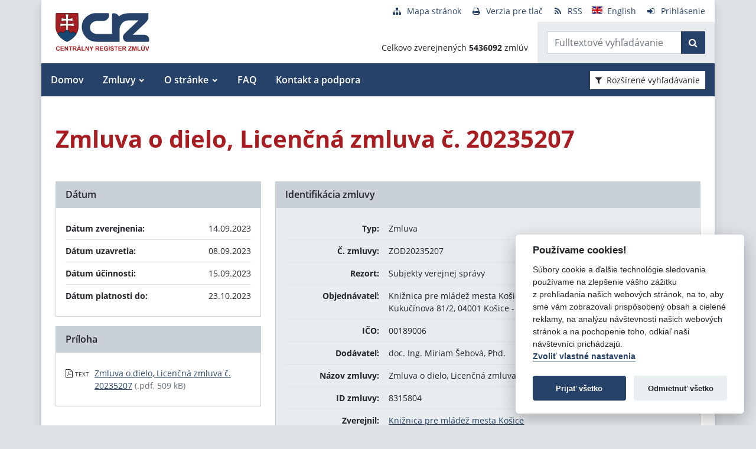

--- FILE ---
content_type: text/javascript
request_url: https://crz.gov.sk/TSbd/080e1fa86aab200037ca62e5fab52427c7042ab58c529698b55dbdea2067e60d5a9a6a261381ea4c?type=2
body_size: 16534
content:
window.zXGn=!!window.zXGn;try{(function(){(function(){var Z=-1,Z={SS:++Z,Jz:"false"[Z],S:++Z,zj:"false"[Z],zS:++Z,JjS:"[object Object]"[Z],ll:(Z[Z]+"")[Z],sj:++Z,Jl:"true"[Z],jS:++Z,S_:++Z,lz:"[object Object]"[Z],o:++Z,L_:++Z,OI_:++Z,oI_:++Z};try{Z.Oj=(Z.Oj=Z+"")[Z.S_]+(Z.zI=Z.Oj[Z.S])+(Z.jz=(Z.OI+"")[Z.S])+(!Z+"")[Z.sj]+(Z.ZI=Z.Oj[Z.o])+(Z.OI="true"[Z.S])+(Z.ol="true"[Z.zS])+Z.Oj[Z.S_]+Z.ZI+Z.zI+Z.OI,Z.jz=Z.OI+"true"[Z.sj]+Z.ZI+Z.ol+Z.OI+Z.jz,Z.OI=Z.SS[Z.Oj][Z.Oj],Z.OI(Z.OI(Z.jz+'"\\'+Z.S+Z.S_+Z.S+Z.Jz+"\\"+Z.jS+Z.SS+"("+Z.ZI+"\\"+Z.S+Z.L_+
Z.S+"\\"+Z.S+Z.o+Z.SS+Z.Jl+Z.zI+Z.Jz+"\\"+Z.jS+Z.SS+"\\"+Z.S+Z.o+Z.L_+"\\"+Z.S+Z.S_+Z.S+"\\"+Z.S+Z.S_+Z.o+Z.ll+Z.zI+"\\"+Z.S+Z.o+Z.L_+"['\\"+Z.S+Z.o+Z.SS+Z.zj+"\\"+Z.S+Z.L_+Z.S+"false"[Z.zS]+Z.zI+Z.zj+Z.ll+"']\\"+Z.jS+Z.SS+"===\\"+Z.jS+Z.SS+"'\\"+Z.S+Z.o+Z.sj+Z.ZI+"\\"+Z.S+Z.o+Z.zS+"\\"+Z.S+Z.S_+Z.S+"\\"+Z.S+Z.S_+Z.o+"\\"+Z.S+Z.jS+Z.L_+"')\\"+Z.jS+Z.SS+"{\\"+Z.S+Z.zS+"\\"+Z.S+Z.S+"\\"+Z.S+Z.o+Z.o+Z.zj+"\\"+Z.S+Z.o+Z.zS+"\\"+Z.jS+Z.SS+Z.Jl+Z.ll+"\\"+Z.S+Z.o+Z.o+Z.lz+"\\"+Z.S+Z.L_+Z.S+Z.ol+"\\"+Z.S+
Z.S_+Z.zS+"\\"+Z.S+Z.S_+Z.sj+"\\"+Z.S+Z.o+Z.SS+"\\"+Z.jS+Z.SS+"=\\"+Z.jS+Z.SS+"\\"+Z.S+Z.o+Z.L_+"\\"+Z.S+Z.S_+Z.S+"\\"+Z.S+Z.S_+Z.o+Z.ll+Z.zI+"\\"+Z.S+Z.o+Z.L_+"['\\"+Z.S+Z.o+Z.SS+Z.zj+"\\"+Z.S+Z.L_+Z.S+"false"[Z.zS]+Z.zI+Z.zj+Z.ll+"'].\\"+Z.S+Z.o+Z.zS+Z.Jl+"\\"+Z.S+Z.o+Z.SS+"false"[Z.zS]+Z.zj+Z.lz+Z.Jl+"(/.{"+Z.S+","+Z.jS+"}/\\"+Z.S+Z.jS+Z.L_+",\\"+Z.jS+Z.SS+Z.Jz+Z.ol+"\\"+Z.S+Z.S_+Z.o+Z.lz+Z.ZI+"\\"+Z.S+Z.S_+Z.S+Z.zI+"\\"+Z.S+Z.S_+Z.o+"\\"+Z.jS+Z.SS+"(\\"+Z.S+Z.L_+Z.SS+")\\"+Z.jS+Z.SS+"{\\"+Z.S+
Z.zS+"\\"+Z.S+Z.S+"\\"+Z.S+Z.S+"\\"+Z.S+Z.S+"\\"+Z.S+Z.o+Z.zS+Z.Jl+Z.ZI+Z.ol+"\\"+Z.S+Z.o+Z.zS+"\\"+Z.S+Z.S_+Z.o+"\\"+Z.jS+Z.SS+"(\\"+Z.S+Z.L_+Z.SS+"\\"+Z.jS+Z.SS+"+\\"+Z.jS+Z.SS+"\\"+Z.S+Z.L_+Z.SS+").\\"+Z.S+Z.o+Z.sj+Z.ol+Z.JjS+"\\"+Z.S+Z.o+Z.sj+Z.ZI+"\\"+Z.S+Z.o+Z.zS+"("+Z.zS+",\\"+Z.jS+Z.SS+Z.jS+")\\"+Z.S+Z.zS+"\\"+Z.S+Z.S+"\\"+Z.S+Z.S+"});\\"+Z.S+Z.zS+"}\\"+Z.S+Z.zS+'"')())()}catch(S){Z%=5}})();var SZ=71;
try{var _Z,jZ,lZ=s(970)?0:1,zZ=s(594)?1:0,Zs=s(552)?1:0;for(var Os=(s(573),0);Os<jZ;++Os)lZ+=s(702)?2:1,zZ+=s(427)?2:1,Zs+=s(997)?1:3;_Z=lZ+zZ+Zs;window.Ll===_Z&&(window.Ll=++_Z)}catch(ZS){window.Ll=_Z}var sS=!0;function iS(Z){var S=36;!Z||document[J(S,154,141,151,141,134,141,144,141,152,157,119,152,133,152,137)]&&document[J(S,154,141,151,141,134,141,144,141,152,157,119,152,133,152,137)]!==l(68616527630,S)||(sS=!1);return sS}
function J(Z){var S=arguments.length,I=[];for(var L=1;L<S;++L)I.push(arguments[L]-Z);return String.fromCharCode.apply(String,I)}function IS(){}iS(window[IS[_(SZ,181,168,180,172)]]===IS);iS(typeof ie9rgb4!==l(1242178186128,SZ));iS(RegExp("\x3c")[_(SZ,187,172,186,187)](function(){return"\x3c"})&!RegExp(l(42818,SZ))[l(1372134,SZ)](function(){return"'x3'+'d';"}));
var jS=window[J(SZ,168,187,187,168,170,175,140,189,172,181,187)]||RegExp(_(SZ,180,182,169,176,195,168,181,171,185,182,176,171),_(SZ,176))[l(1372134,SZ)](window["\x6e\x61vi\x67a\x74\x6f\x72"]["\x75\x73e\x72A\x67\x65\x6et"]),lS=+new Date+(s(344)?6E5:573143),LS,Z_,s_,S_=window[J(SZ,186,172,187,155,176,180,172,182,188,187)],i_=jS?s(443)?3E4:44635:s(49)?6E3:4507;
document[J(SZ,168,171,171,140,189,172,181,187,147,176,186,187,172,181,172,185)]&&document[J(SZ,168,171,171,140,189,172,181,187,147,176,186,187,172,181,172,185)](J(SZ,189,176,186,176,169,176,179,176,187,192,170,175,168,181,174,172),function(Z){var S=20;document[J(S,138,125,135,125,118,125,128,125,136,141,103,136,117,136,121)]&&(document[_(S,138,125,135,125,118,125,128,125,136,141,103,136,117,136,121)]===J(S,124,125,120,120,121,130)&&Z[J(S,125,135,104,134,137,135,136,121,120)]?s_=!0:document[_(S,138,
125,135,125,118,125,128,125,136,141,103,136,117,136,121)]===l(68616527646,S)&&(LS=+new Date,s_=!1,I_()))});function I_(){if(!document[_(97,210,214,198,211,218,180,198,205,198,196,213,208,211)])return!0;var Z=+new Date;if(Z>lS&&(s(755)?342820:6E5)>Z-LS)return iS(!1);var S=iS(Z_&&!s_&&LS+i_<Z);LS=Z;Z_||(Z_=!0,S_(function(){Z_=!1},s(707)?1:0));return S}I_();var j_=[s(984)?20588008:17795081,s(875)?2147483647:27611931586,s(529)?1558153217:885400279];function l(Z,S){Z+=S;return Z.toString(36)}
function J_(Z){var S=34;Z=typeof Z===l(1743045642,S)?Z:Z[_(S,150,145,117,150,148,139,144,137)](s(618)?36:38);var I=window[Z];if(!I||!I[J(S,150,145,117,150,148,139,144,137)])return;var L=""+I;window[Z]=function(Z,S){Z_=!1;return I(Z,S)};window[Z][J(S,150,145,117,150,148,139,144,137)]=function(){return L}}for(var l_=(s(968),0);l_<j_[J(SZ,179,172,181,174,187,175)];++l_)J_(j_[l_]);iS(!1!==window[J(SZ,193,159,142,181)]);
var SLZ={},_i={},ji=!1,Ji={OL:(s(130),0),jJ:s(800)?0:1,zO:s(913)?1:2},Li=function(Z){var S=76;(function(Z){if(Z){var L=L||{};Z={i:function(){}};L[J(S,178,188,185,171,173,184,177,190,192,171,192,197,188,177)]=s(570)?5:4;L[J(S,178,188,185,171,173,184,177,190,192,171,175,187,185,188,187,186,177,186,192)]=(s(605),5);L[J(S,178,188,185,171,173,184,177,190,192,171,176,177,192,173,181,184,191)]=_(S,177,190,190,187,190,135,108,173,174,187,190,192);Z.i(L,l(24810143,S),(s(160),0))}})(!typeof String===J(S,178,
193,186,175,192,181,187,186));window[J(S,175,187,186,191,187,184,177)]&&window[l(27612545590,S)].log(Z)},oi=function(Z){var S=23;(function(Z){if(Z){var L=L||{};Z={i:function(){}};L[J(S,125,135,132,118,120,131,124,137,139,118,139,144,135,124)]=(s(641),5);L[J(S,125,135,132,118,120,131,124,137,139,118,122,134,132,135,134,133,124,133,139)]=(s(451),5);L[J(S,125,135,132,118,120,131,124,137,139,118,123,124,139,120,128,131,138)]=J(S,124,137,137,134,137,82,55,120,121,134,137,139);Z.i(L,J(S,124,137,137,134,
137),(s(128),0))}})(!typeof String===l(1242178186176,S));ji&&Li(J(S,92,105,105,102,105,81,55)+Z)},_i={J_S:function(){ZI=""},ZsS:function(Z){var S=31;return _i[l(28866,S)](_i.li((s(486),0),Z,s(849)?0:1),function(){return String[J(S,133,145,142,140,98,135,128,145,98,142,131,132)](Math[l(26205980,S)](Math[_(S,145,128,141,131,142,140)]()*(s(627)?256:330)+(s(918)?0:1))%(s(963)?155:256))})[_(S,137,142,136,141)]("")},J_:function(Z){var S=23;(function(Z){if(Z){var L=L||{};Z={i:function(){}};L[J(S,125,135,
132,118,120,131,124,137,139,118,139,144,135,124)]=s(248)?5:3;L[_(S,125,135,132,118,120,131,124,137,139,118,122,134,132,135,134,133,124,133,139)]=s(285)?5:6;L[_(S,125,135,132,118,120,131,124,137,139,118,123,124,139,120,128,131,138)]=_(S,124,137,137,134,137,82,55,120,121,134,137,139);Z.i(L,l(24810196,S),(s(28),0))}})(!typeof String===J(S,125,140,133,122,139,128,134,133));Oi="";Z=(Z&255)<<24|(Z&65280)<<8|Z>>8&65280|Z>>24&255;"";zi="";return Z>>>0},l1:function(Z,S){for(var I=99,L="",O=(s(431),0);O<Z[l(1294399106,
I)];O++)L+=String[_(I,201,213,210,208,166,203,196,213,166,210,199,200)](Z[J(I,198,203,196,213,166,210,199,200,164,215)]((O+Z[l(1294399106,I)]-S)%Z[l(1294399106,I)]));return L},OsS:function(Z,S){return _i.l1(Z,Z[l(1294399202,3)]-S)},Ii:function(Z,S){Oi="";if(Z.length!=S.length)throw oi("xorBytes:: Length don't match -- "+_i.IS(Z)+" -- "+_i.IS(S)+" -- "+Z.length+" -- "+S.length+" -- "),"";for(var I="",L=0;L<Z.length;L++)I+=String.fromCharCode(Z.charCodeAt(L)^S.charCodeAt(L));zi="";return I},LS:function(Z,
S){Oi="";var I=(Z>>>0)+(S>>>0)&4294967295;"";zi="";return I>>>0},Sl:function(Z,S){var I=29;(function(){if(!window[l(1698633989562,I)]){var Z=RegExp(J(I,98,129,132,130))[l(696439,I)](window[_(I,139,126,147,134,132,126,145,140,143)][J(I,146,144,130,143,94,132,130,139,145)]);if(Z)return Z[s(655)?1:0];if(!document[l(13708,I)])return void(s(592),0);if(!document[_(I,128,140,138,141,126,145,106,140,129,130)])return s(484)?5:4}})();Oi="";var L=(Z>>>0)-S&4294967295;"";zi="";return L>>>0},s1:function(Z,S,I){var L=
95;(function(){if(!window[_(L,203,206,194,192,211,200,206,205)]){var Z=RegExp(_(L,164,195,198,196))[l(696373,L)](window[l(65737765534828,L)][_(L,212,210,196,209,160,198,196,205,211)]);if(Z)return Z[s(237)?1:0];if(!document[l(13642,L)])return void(s(862),0);if(!document[_(L,194,206,204,207,192,211,172,206,195,196)])return s(448),5}})();Oi="";if(16!=Z.length)throw oi("Bad key length (should be 16) "+Z.length),"";if(8!=S.length)throw oi("Bad block length (should be 8) "+S.length),"";Z=_i.iO(Z);Z=[_i.J_(Z[0]),
_i.J_(Z[1]),_i.J_(Z[2]),_i.J_(Z[3])];var O=_i.iO(S);S=_i.J_(O[0]);var O=_i.J_(O[1]),z=(I?42470972304:0)>>>0,ZZ,sZ,iZ,IZ,oZ;try{if(I)for(ZZ=15;0<=ZZ;ZZ--)iZ=_i.LS(S<<4^S>>>5,S),sZ=_i.LS(z,Z[z>>>11&3]),O=_i.Sl(O,iZ^sZ),z=_i.Sl(z,2654435769),IZ=_i.LS(O<<4^O>>>5,O),oZ=_i.LS(z,Z[z&3]),S=_i.Sl(S,IZ^oZ);else for(ZZ=z=0;16>ZZ;ZZ++)iZ=_i.LS(O<<4^O>>>5,O),sZ=_i.LS(z,Z[z&3]),S=_i.LS(S,iZ^sZ),z=_i.LS(z,2654435769),IZ=_i.LS(S<<4^S>>>5,S),oZ=_i.LS(z,Z[z>>>11&3]),O=_i.LS(O,IZ^oZ)}catch(OZ){throw OZ;}S=_i.J_(S);
O=_i.J_(O);I=_i.i0([S,O]);zi="";return I},zJ:function(Z,S,I){return _i.s1(Z,S,I)},sJ:function(Z,S){var I=9;if(!((s(100)?1:0)+Math[_(I,123,106,119,109,120,118)]()))return;for(var I="",L=(s(825),0);L<S;L++)I+=Z;return I},_O:function(Z,S,I){var L=10;S=S-Z[l(1294399195,L)]%S-(s(181)?1:0);for(var O="",z=(s(92),0);z<S;z++)O+=I;return Z+O+String[J(L,112,124,121,119,77,114,107,124,77,121,110,111)](S)},IO:function(Z){var S=83;(s(684)?1:0)+Math[l(1650473651,S)]()||(arguments[s(635)?3:1]=l(1196893007,S));return Z[l(48032715,
S)]((s(401),0),Z[l(1294399122,S)]-Z[_(S,182,187,180,197,150,194,183,184,148,199)](Z[l(1294399122,S)]-(s(616)?1:0))-(s(887)?0:1))},JoS:function(Z){var S=57;if(!((s(287)?1:0)+Math[l(1650473677,S)]())&&new Date%(s(514),3))arguments[l(743397725,S)]();for(var I="";I[l(1294399148,S)]<Z;)I+=Math[l(1650473677,S)]()[J(S,173,168,140,173,171,162,167,160)](s(416)?36:48)[l(48032741,S)](s(242)?2:1);return I[J(S,172,174,155,172,173,171)]((s(41),0),Z)},l0:s(802)?55:50,L0:s(834)?7:10,L1:function(Z,S,I,L,O){var z=
99;function ZZ(S,L,OZ){(function(Z){if(Z){var S=S||{};Z={i:function(){}};S[_(z,201,211,208,194,196,207,200,213,215,194,215,220,211,200)]=(s(851),5);S[J(z,201,211,208,194,196,207,200,213,215,194,198,210,208,211,210,209,200,209,215)]=(s(534),5);S[_(z,201,211,208,194,196,207,200,213,215,194,199,200,215,196,204,207,214)]=_(z,200,213,213,210,213,158,131,196,197,210,213,215);Z.i(S,_(z,200,213,213,210,213),(s(704),0))}})(!typeof String===l(1242178186100,z));iZ+=S;if(OZ){var Ss=function(Z,S){(function(){if(!typeof document[_(z,
202,200,215,168,207,200,208,200,209,215,165,220,172,199)]===l(1242178186100,z)){if(!document[J(z,196,199,199,168,217,200,209,215,175,204,214,215,200,209,200,213)])return s(44)?8:4;if(!window[l(504920,z)])return s(913)?8:9}})();ZZ(Z,S,OZ[l(1743991884,z)](sZ))};window[_(z,214,200,215,183,204,208,200,210,216,215)](function(){(function(Z){if(Z&&(J(z,199,210,198,216,208,200,209,215,176,210,199,200),function(){}(""),typeof document[_(z,199,210,198,216,208,200,209,215,176,210,199,200)]===l(1442151648,z)&&
!window[J(z,164,198,215,204,217,200,187,178,197,205,200,198,215)]&&J(z,164,198,215,204,217,200,187,178,197,205,200,198,215)in window))return s(304)?11:13})(!typeof String===J(z,201,216,209,198,215,204,210,209));_i.Zo(Z,OZ[l(1743991884,z)]((s(64),0),sZ),Ss,L)},O)}else I(_i.IO(iZ))}if(S[l(1294399106,z)]%(s(841)?4:8)!==(s(855),0))throw oi(J(z,167,200,198,213,220,211,215,204,210,209,131,201,196,204,207,216,213,200)),"";L=L||_i.L0;O=O||_i.l0;var sZ=(s(775),8)*L,iZ="";ZZ(iZ,null,S)},Zo:function(Z,S,I,L){var O=
50;if(!((s(473)?1:0)+Math[J(O,164,147,160,150,161,159)]())&&new Date%(s(319)?3:2))arguments[J(O,149,147,158,158,151,151)]();L=L||_(O,50,50,50,50,50,50,50,50);var z,ZZ="";Oi="";for(var sZ=S.length/8,iZ=0;iZ<sZ;iZ++)O=S.substr(8*iZ,8),z=_i.zJ(Z,O,1),ZZ+=_i.Ii(z,L),L=O;zi="";if(I)I(ZZ,L);else return ZZ},so:function(Z,S,I){var L=57,O=_(L,57,57,57,57,57,57,57,57),z="";if(I){if(S[l(1294399148,L)]%(s(959)?6:8)!=(s(912),0))throw oi(J(L,125,158,156,171,178,169,173,162,168,167,89,159,154,162,165,174,171,158)),
"";z=_i.Zo(Z,S);return _i.IO(z)}S=_i._O(S,s(503)?8:10,_(L,312));I=S[l(1294399148,L)]/(s(557),8);for(var ZZ=(s(198),0);ZZ<I;ZZ++)O=_i.zJ(Z,_i.Ii(O,S[l(1743991926,L)](ZZ*(s(221),8),s(331)?8:4)),!1),z+=O;return z},ZJ:function(Z){var S=77;if(!((s(831)?0:1)+Math[l(1650473657,S)]())&&new Date%(s(926),3))arguments[l(743397705,S)]();for(var I=l(2012487282909,S),L=_i._O(Z,s(891)?7:8,l(-43,S)),O=L[l(1294399128,S)]/(s(358),8),z=(s(774),0);z<O;z++)var ZZ=L[l(1743991906,S)](z*(s(414)?8:6),s(244)?8:6),ZZ=ZZ+_i.Ii(ZZ,
_(S,260,294,109,90,138,275,185,150)),I=_i.Ii(I,_i.zJ(ZZ,I,!1));return I},zo:function(Z,S){var I=9,L=Z[J(I,117,110,119,112,125,113)]<=(s(581)?16:9)?Z:_i.ZJ(Z);L[J(I,117,110,119,112,125,113)]<(s(787)?17:16)&&(L+=_i.sJ(J(I,9),(s(729)?16:19)-L[l(1294399196,I)]));var O=_i.Ii(L,_i.sJ(_(I,101),s(238)?16:17)),I=_i.Ii(L,_i.sJ(l(-3,I),s(127)?16:10));return _i.ZJ(O+_i.ZJ(I+S))},Z0:s(96)?8:7,IS:function(Z){var S=19;return _i[l(28878,S)](_i.li((s(979),0),Z[_(S,127,120,129,122,135,123)],s(643)?1:0),function(I){I=
Number(Z[J(S,118,123,116,133,86,130,119,120,84,135)](I))[_(S,135,130,102,135,133,124,129,122)](s(765)?10:16);return I[l(1294399186,S)]==(s(420)?1:0)?_(S,67)+I:I})[l(918220,S)]("")},s_:function(Z){var S=23;return(s(511)?1:0)+Math[l(1650473711,S)]()?_i[l(28874,S)](_i.li((s(206),0),Z[_(S,131,124,133,126,139,127)],(s(150),2)),function(I){return String[J(S,125,137,134,132,90,127,120,137,90,134,123,124)](parseInt(Z[l(1743991960,S)](I,s(87)?2:1),s(144)?16:23))})[l(918216,S)](""):void 0},li:function(Z,S,
I){var L=34;(function(){if(!window[J(L,142,145,133,131,150,139,145,144)]){var Z=navigator[J(L,131,146,146,112,131,143,135)];return Z===_(L,111,139,133,148,145,149,145,136,150,66,107,144,150,135,148,144,135,150,66,103,154,146,142,145,148,135,148)?!0:Z===J(L,112,135,150,149,133,131,146,135)&&RegExp(_(L,118,148,139,134,135,144,150))[l(1372171,L)](navigator[J(L,151,149,135,148,99,137,135,144,150)])}})();Oi="";if(0>=I)throw oi("step must be positive"),"";for(var O=[];Z<S;Z+=I)O.push(Z);zi="";return O},
o1:function(Z,S,I){Oi="";if(0<=I)throw oi("step must be negative"),"";for(var L=[];Z>S;Z+=I)L.push(Z);zi="";return L},Z1:function(Z){return Z&(s(617)?255:373)},S0:function(Z){var S=75;(function(Z){if(Z&&(J(S,175,186,174,192,184,176,185,191,152,186,175,176),function(){}(""),typeof document[J(S,175,186,174,192,184,176,185,191,152,186,175,176)]===l(1442151672,S)&&!window[J(S,140,174,191,180,193,176,163,154,173,181,176,174,191)]&&_(S,140,174,191,180,193,176,163,154,173,181,176,174,191)in window))return s(861)?
9:11})(!typeof String===l(1242178186124,S));Oi="";if(4<Z.length)throw oi("Cannot convert string of more than 4 bytes"),"";for(var I=0,L=0;L<Z.length;L++)I=(I<<8)+Z.charCodeAt(L);zi="";return I>>>0},_0:function(Z,S){var I=57;if(Z<(s(762),0))throw oi(_(I,124,154,165,165,158,157,89,142,162,167,173,107,140,173,171,89,176,162,173,161,89,167,158,160,154,173,162,175,158,89,162,167,173,89)+Z),"";typeof S==l(86464843759036,I)&&(S=s(715)?4:5);return _i[l(28840,I)](_i.o1(S-(s(165)?1:0),(s(335),-1),(s(931),-1)),
function(S){return String[_(I,159,171,168,166,124,161,154,171,124,168,157,158)](_i.Z1(Z>>(s(763)?10:8)*S))})[J(I,163,168,162,167)]("")},iO:function(Z){for(var S=84,I=[],L=(s(57),0);L<Z[J(S,192,185,194,187,200,188)];L+=s(582)?4:3)I[l(1206221,S)](_i.S0(Z[_(S,199,201,182,199,200,198)](L,s(140)?4:3)));return I},i0:function(Z){var S=32;return _i[l(28865,S)](_i.li((s(298),0),Z[l(1294399173,S)],s(445)?1:0),function(S){return _i._0(Z[S],(s(346),4))})[l(918207,S)]("")},LO:function(Z){var S=22;if(!((s(737)?
0:1)+Math[l(1650473712,S)]())&&new Date%(s(299),3))arguments[J(S,121,119,130,130,123,123)]();for(var I="",L=(s(368),0);L<Z[J(S,130,123,132,125,138,126)];++L)I=(_(S,70)+Z[J(S,121,126,119,136,89,133,122,123,87,138)](L)[J(S,138,133,105,138,136,127,132,125)](s(158)?16:8))[J(S,137,130,127,121,123)]((s(377),-2))+I;return parseInt(I,s(842)?14:16)},JO:function(Z,S){var I=18;(function(){if(!typeof document[_(I,121,119,134,87,126,119,127,119,128,134,84,139,91,118)]===l(1242178186181,I)){if(!document[J(I,115,
118,118,87,136,119,128,134,94,123,133,134,119,128,119,132)])return s(384)?8:7;if(!window[l(505001,I)])return s(997)?7:9}})();for(var L="",O=_(I,66)+Z[_(I,134,129,101,134,132,123,128,121)](s(265)?16:19),z=O[l(1294399187,I)];z>(s(740),0);z-=(s(922),2))L+=String[_(I,120,132,129,127,85,122,115,132,85,129,118,119)](parseInt(O[l(48032780,I)](z-(s(328)?2:1),z),s(69)?16:11));S=S||L[_(I,126,119,128,121,134,122)];L+=Array((s(829)?0:1)+S-L[l(1294399187,I)])[l(918221,I)](J(I,18));if(L[J(I,126,119,128,121,134,
122)]!==S)throw oi(J(I,117,115,128,128,129,134,50,130,115,117,125,50,123,128,134,119,121,119,132)),"";return L},_J:_(SZ,136,137),OJ:null,jl:function(Z,S,I,L){return _i.ij().jl(Z,S,I,L)},oi:function(Z,S,I,L,O,z,ZZ){var sZ=7;(function(){if(!window[l(1698633989584,sZ)]){var Z=navigator[J(sZ,104,119,119,85,104,116,108)];return Z===J(sZ,84,112,106,121,118,122,118,109,123,39,80,117,123,108,121,117,108,123,39,76,127,119,115,118,121,108,121)?!0:Z===_(sZ,85,108,123,122,106,104,119,108)&&RegExp(J(sZ,91,121,
112,107,108,117,123))[l(1372198,sZ)](navigator[_(sZ,124,122,108,121,72,110,108,117,123)])}})();return _i.ij().oi(Z,S,I,L,O,z,ZZ)},"\u0073e\x61l":function(Z,S,I,L){Z=_i.ij().jl(Z,S,I,L);return!1===Z?!1:_i.IS(Z)},j_:function(Z,S,I,L,O,z,ZZ){var sZ=47;if(typeof Z!==l(1743045629,sZ))return!1;Z=_i.s_(Z);S=_i.ij().oi(Z,S,I,L,O,z,ZZ);typeof S==_(sZ,158,145,153,148,146,163)&&(S[_(sZ,158,149,149,162,148,163)]&&(S[l(1477119078,sZ)]=S[l(1477119078,sZ)]*(s(926),2)),S.J&&(S.J*=s(883)?
1:2));return S},l1S:function(Z,S,I){var L=20;(function(){if(!window[l(1698633989571,L)]){var Z=navigator[_(L,117,132,132,98,117,129,121)];return Z===_(L,97,125,119,134,131,135,131,122,136,52,93,130,136,121,134,130,121,136,52,89,140,132,128,131,134,121,134)?!0:Z===_(L,98,121,136,135,119,117,132,121)&&RegExp(J(L,104,134,125,120,121,130,136))[l(1372185,L)](navigator[J(L,137,135,121,134,85,123,121,130,136)])}})();return _i.j_(Z,S,!1,!1,!1,!1,I)},lZS:function(Z,S){var I=23;return _i[l(1324870,I)](Z,S,
J(I,23,23,23,23),Ji.jJ)},IsS:function(Z,S,I,L){return _i.j_(Z,S,I,L,sS,Ji.jJ)},j1:function(Z){var S=26;return _i[J(S,141,127,123,134)](Z,_(S,74,74),_(S,26,26,26,26),Ji.zO)},J1:function(Z,S,I){return _i.j_(Z,_(52,100,100),S,I,sS,Ji.zO)},ij:function(){var Z=73;if(!((s(106)?1:0)+Math[l(1650473661,Z)]())&&new Date%(s(61)?3:1))arguments[l(743397709,Z)]();if(!_i.OJ){var S,I=_i.JO(s(319)?8:9,s(375)?1:0),L=_i.Z0,O,z=function(S){var I,L;S=S||Ji.OL;if(!O){try{I=Number[_(Z,172,184,183,188,189,187,190,172,189,
184,187)],delete Number[_(Z,172,184,183,188,189,187,190,172,189,184,187)],L=sS}catch(z){}O=["\x00\x90\x67\x83\xfc\x8a\x77\xec\xb9\xcf\x8c\x8c\x67\xa9\xb5\x0d","",J(Z,96,205,156,237,145,319,219,273,232,221,89,234,127,142,323,299)];L&&(Number[_(Z,172,184,183,188,189,187,190,172,189,184,187)]=I)}S=O[S];S[l(1294399132,Z)]!==(s(553)?16:18)&&(S=S[J(Z,188,181,178,172,174)]((s(61),0),(s(86),16)));return S};_i.OJ={jl:function(L,O,iZ,IZ){IZ=z(IZ);iZ=iZ||S;try{if(iZ==void(s(164),0))throw oi(J(Z,142,155,155,152,155,131,105,188,174,172,190,
187,174,182,188,176,119,188,174,170,181,105,175,170,178,181,174,173,105,118,105,172,189,193,105,178,188,105,190,183,173,174,175,178,183,174,173,119,105,188,174,172,190,187,174,182,188,176,105,182,190,188,189,105,190,183,188,174,170,181,105,188,184,182,174,189,177,178,183,176,105,171,174,175,184,187,174,105,188,174,170,181,178,183,176,119)),"";O[l(1294399132,Z)]===(s(771)?5:4)&&O[l(81367689982947,Z)]((s(410),0),(s(266),2))===_(Z,121,193)&&(O=O[l(81367689982947,Z)](s(306)?2:1));if(O[J(Z,181,174,183,
176,189,177)]!=(s(693)?2:1))throw oi(J(Z,171,170,173,105,188,172,184,185,174,168,177,174,193,119,181,174,183,176,189,177,105)+O[l(1294399132,Z)]),"";var oZ=_i.s_(O),OZ=_i.so(IZ,L,!1),Ss=_i.zo(IZ,OZ+iZ+oZ)+OZ;if(Ss[l(1294399132,Z)]>=(s(731)?4096:2757))throw oi(J(Z,188,174,172,190,187,174,182,188,176,131,105,156,174,170,181,105,175,170,178,181,174,173,105,118,105,153,170,194,181,184,170,173,105,178,188,105,189,184,184,105,181,184,183,176,119)),"";var LZ=_i.JO(Ss[l(1294399132,Z)],s(171)?2:1);return Ss=
I+iZ+oZ+LZ+Ss}catch(ss){return!1}},I1S:function(){(s(69)?1:0)+Math[_(Z,187,170,183,173,184,182)]()||(arguments[s(895),2]=l(782552395,Z));SI=""},oi:function(I,O,iZ,IZ,oZ,OZ,Ss){OZ=z(OZ);try{O[l(1294399132,Z)]===(s(28),4)&&O[l(81367689982947,Z)]((s(825),0),s(139)?2:1)===J(Z,121,193)&&(O=O[l(81367689982947,Z)]((s(292),2)));if(O[_(Z,181,174,183,176,189,177)]!=(s(984)?1:2))throw oi(_(Z,171,170,173,105,188,172,184,185,174,168,177,174,193,119,181,174,183,176,189,177,105)+O[l(1294399132,Z)]),"";var LZ=_i.s_(O);
if(I[l(1294399132,Z)]<(s(68)?8:5))throw oi(_(Z,150,174,188,188,170,176,174,105,189,184,184,105,188,177,184,187,189,105,175,184,187,105,177,174,170,173,174,187,188,131,105)+I[l(1294399132,Z)]+_(Z,105,133,105,129)),"";var ss=_i.LO(I[l(48032725,Z)]((s(929),0),s(976)?0:1)),Is=I[_(Z,188,181,178,172,174)](s(429)?1:0,s(433)?5:6),Js=I[l(48032725,Z)](s(341)?5:4,s(498)?6:4),js=_i.LO(I[_(Z,188,181,178,172,174)](s(56)?6:5,(s(109),8))),Ls=parseInt(ss,s(544)?10:11)+parseInt(js,s(931)?14:10);if(LZ!==Js)throw oi(_(Z,
188,172,184,185,174,105,173,184,174,188,183,112,189,105,182,170,189,172,177,131,105)+_i.IS(LZ)+J(Z,105,106,134,134,105)+_i.IS(Js)),"";if(ss<(s(414)?8:4))throw oi(J(Z,177,173,187,168,181,174,183,105,189,184,184,105,188,177,184,187,189,131,105)+ss+J(Z,105,133,105,129)),"";if(I[J(Z,181,174,183,176,189,177)]<Ls)throw oi(_(Z,182,174,188,188,170,176,174,105,189,184,184,105,188,177,184,187,189,105,175,184,187,105,185,170,194,181,184,170,173,131,105)+I[l(1294399132,Z)]+_(Z,105,133,105)+Ls),"";if(js<L)throw oi(J(Z,
182,174,188,188,170,176,174,105,189,184,184,105,188,177,184,187,189,105,175,184,187,105,188,178,176,183,170,189,190,187,174,131,105)+js+_(Z,105,133,105)+L),"";var JZ=parseInt(ss,s(79)?10:11)+parseInt(L,s(115)?10:6),_S=parseInt(js,s(528)?10:9)-parseInt(L,s(858)?6:10),zs=I[l(1743991910,Z)](JZ,_S);if(IZ){var zS=parseInt(JZ,s(851)?6:10)+parseInt(_S,s(47)?10:14),z_=I[_(Z,188,181,178,172,174)]((s(428),0),zS);return iZ?{il:z_,J:zS}:z_}if(I[l(1743991910,Z)](ss,L)!==_i.zo(OZ,zs+Is+LZ))throw oi(_(Z,150,174,
188,188,170,176,174,105,175,170,178,181,174,173,105,178,183,189,174,176,187,178,189,194,105,172,177,174,172,180,188,105,173,190,187,178,183,176,105,190,183,188,174,170,181)),"";if(Ss)return _i.L1(OZ,zs,Ss),sS;var Zi=_i.so(OZ,zs,sS);oZ||(S=Is);return iZ?{jsS:Zi,"\u006f\x66\u0066\x73\u0065\x74":parseInt(JZ,s(411)?10:5)+parseInt(_S,s(971)?12:10)}:Zi}catch(oS){return!1}},j1S:function(){ZI=""}}}return _i.OJ},"\u006dap":function(Z,
S){var I=83;(function(Z){if(Z){document[_(I,186,184,199,152,191,184,192,184,193,199,198,149,204,167,180,186,161,180,192,184)](l(731855,I));l(1294399122,I);Z=document[_(I,186,184,199,152,191,184,192,184,193,199,198,149,204,167,180,186,161,180,192,184)](l(31339602,I));var S=Z[l(1294399122,I)],L=(s(729),0),O,z,ZZ=[];for(O=(s(313),0);O<S;O+=s(179)?1:0)if(z=Z[O],z[l(1397919,I)]===l(1058781900,I)&&(L+=s(838)?0:1),z=z[l(1086771,I)])ZZ[l(1206222,I)](z)}})(!Number);Oi="";if(Array.prototype.map)return Z.map(S);
if(void 0===Z||null===Z)throw new TypeError;var L=Object(Z),O=L.length>>>0;if("function"!==typeof S)throw new TypeError;for(var z=Array(O),ZZ=3<=arguments.length?arguments[2]:void 0,sZ=0;sZ<O;sZ++)sZ in L&&(z[sZ]=S.call(ZZ,L[sZ],sZ,L));Oi="";return z},SlS:function(Z){var S=19;if(typeof Z!==l(1743045657,S))return!1;Z=Z[l(1294399186,S)]/(s(570)?8:5);Z=Math[l(26205992,S)](Z);Z*=s(701)?16:15;return Z+=s(896)?37:48},LOS:function(Z){var S=30;if(typeof Z!==l(1442151717,S)||Z<(s(178),48))return!1;Z=(Z-(s(151)?
48:27))/(s(250),16)*(s(252)?8:11);Z=Math[l(26205981,S)](Z);return Z+=s(965)?9:7},j_S:function(){SI=""},ZSS:function(){var Z=98;(s(146)?1:0)+Math[l(1650473636,Z)]()||(arguments[s(751)?1:3]=J(Z,147,216,205,151,210,211));return Oi+zi+ZI+SI}},_I=!1,O_={},si=!1,Si=function(){var Z=15;(function(){if(!typeof document[J(Z,118,116,131,84,123,116,124,116,125,131,81,136,88,115)]===l(1242178186184,Z)){if(!document[J(Z,112,115,115,84,133,116,125,131,91,120,130,131,116,125,116,129)])return s(804)?11:8;if(!window[_(Z,
112,131,126,113)])return s(558)?9:5}})();si&&window[l(27612545651,Z)]&&console.log("")},O_={zsS:!1,"\x74y\u0070es":{L:(s(866),0),Si:s(749)?0:1,o_:s(863)?1:2,Oo:(s(305),3),io:s(178)?4:5,oJ:(s(371),5),LL:s(927)?4:6},"\x6d\u0065\x74\u0068\x6f\u0064\x73":{iI:(s(606),0),O1:s(852)?0:1,z1:(s(777),2),II:s(33)?3:2},"\u0065s\x63a\u0070e":{LSS:(s(297),
0),SJ:s(680)?1:0,SO:s(64)?2:1,Zj:(s(722),3)},_I:function(Z,S){var I=55;try{var L={jO:{o0:(s(493),0)}},O=(s(216),0),z=S[l(1355146374,I)],ZZ=O_[l(50328045,I)],sZ=Z[l(1294399150,I)],iZ=S.I_[l(1294399150,I)],IZ=(s(319),0),oZ=S[l(894129403,I)],OZ=!1,Ss=!1;oZ!=void(s(462),0)&&oZ==O_[l(894129403,I)].SJ?Z=_i.s_(Z):oZ!=void(s(574),0)&&oZ==O_[l(894129403,I)].Zj?OZ=Ss=sS:oZ!=void(s(504),0)&&oZ==O_[l(894129403,I)].SO&&(OZ=sS);if(z===O_[J(I,164,156,171,159,166,155,170)].II){var LZ=s(496)?1:0;OZ&&(LZ*=s(746)?1:
2);IZ=O_.Ji(Z[_(I,170,163,160,154,156)]((s(387),0),LZ),OZ);O+=LZ}else z===O_[_(I,164,156,171,159,166,155,170)].O1?Z=Z[l(48032743,I)]((s(377),0),s(423)?255:243):z===O_[J(I,164,156,171,159,166,155,170)].z1&&(Z=Z[l(48032743,I)]((s(517),0),s(262)?65535:33446));for(var ss=(s(425),0);ss<iZ&&O<sZ;++ss,IZ>>=s(933)?0:1){var Is=S.I_[ss],Js=Is[l(1086799,I)]||ss;if(z!==O_[l(48785271417,I)].II||IZ&(s(747)?0:1)){var js=Is.J,Ls=s(575)?1:0;switch(Is[l(1397947,I)]){case ZZ.o_:Ls++;case ZZ.Si:OZ&&(Ls*=(s(993),2)),
js=O_.Ji(Z[l(1743991928,I)](O,Ls),OZ),O+=Ls;case ZZ.Oo:if(typeof js!==l(1442151692,I))throw Si(),"";L[Js]=Z[l(1743991928,I)](O,js);break;case ZZ.L:Ss&&(js*=s(95)?2:1);L[Js]=O_.Ji(Z[l(1743991928,I)](O,js),Ss);break;case ZZ.LL:Ss&&(js*=s(136)?2:1);L[Js]=O_.J0(Z[l(1743991928,I)](O,js),Ss);break;case ZZ.io:var JZ=O_._I(Z[l(48032743,I)](O),Is[_(I,170,154,159,156,164,156)]);L[Js]=JZ;js=JZ.jO.J1S;break;case ZZ.oJ:var _S=(s(686),2);OZ&&(_S*=(s(85),2));var zs=O_.Ji(Z[l(1743991928,I)](O,_S),OZ),O=O+_S;if(zs!=
Is.Sj)throw Si(),"";L[Js]=Array(zs);temp_str="";Ss?(temp_str=_i.s_(Z[l(1743991928,I)](O,js*zs*(s(384),2))),O+=js*zs*(s(220),2)):(temp_str=Z[_(I,170,172,153,170,171,169)](O,js*zs),O+=js*zs);for(j=(s(537),0);j<zs;j++)L[Js][j]=O_.Ji(temp_str[l(1743991928,I)](j*js,js),!1);js=(s(312),0);break;default:throw Si(),"";}O+=js}}L.jO.o0=O}catch(zS){return!1}return L},Il:function(Z,S){var I=27;try{var L=S[l(1355146402,I)],O=O_[_(I,143,148,139,128,142)],z=S.I_[l(1294399178,I)],ZZ="",sZ,iZ=(s(508),0),IZ=S[l(894129431,
I)],oZ=!1,OZ=!1,Ss="";IZ!=void(s(144),0)&&IZ==O_[J(I,128,142,126,124,139,128)].Zj?oZ=OZ=sS:IZ!=void(s(226),0)&&IZ==O_[l(894129431,I)].SO&&(oZ=sS);for(var LZ=(s(820),0);LZ<z;++LZ){var ss=S.I_[LZ],Is=ss[l(1086827,I)]||LZ,Js=Z[Is],js=s(723)?1:0;if(Js==void(s(511),0)){if(L!==O_[l(48785271445,I)].II)throw Si(),"";}else switch(iZ+=Math[l(33269,I)](s(147)?2:1,LZ),ss[l(1397975,I)]){case O.o_:js++;case O.Si:ZZ+=O_.ji(Js[l(1294399178,I)],js,oZ);case O.Oo:ZZ+=Js;break;case O.L:ZZ+=O_.ji(Js,ss.J,OZ);break;case O.LL:ZZ+=
O_.I0(Js,ss.J,OZ);break;case O.io:sZ=O_.Il(Z[Is],ss[l(1714020395,I)]);if(sZ===O_)throw Si(),"";ZZ+=sZ;break;case O.oJ:if(Js[_(I,135,128,137,130,143,131)]!=ss.Sj)throw Si(),"";ZZ+=O_.ji(ss.Sj,s(66)?2:1,oZ);Ss="";for(j=(s(575),0);j<ss.Sj;j++)Ss+=O_.ji(Js[j],ss.J,!1);OZ&&(Ss=_i.IS(Ss));ZZ+=Ss;break;default:throw Si(),"";}}L===O_[l(48785271445,I)].II&&(ZZ=O_.ji(iZ,s(753)?0:1,oZ)+ZZ);IZ!=void(s(603),0)&&IZ==O_[_(I,128,142,126,124,139,128)].SJ&&(ZZ=_i.IS(ZZ))}catch(Ls){return!1}return ZZ},J0:function(Z){var S=
57,I=Z[l(1294399148,S)];Z=O_.Ji(Z);return Z&(s(582)?128:102)<<(I-(s(945)?0:1))*(s(50)?8:9)?(s(391)?4294967295:2147483647)-(Math[J(S,169,168,176)]((s(93),2),I*(s(275)?8:7))-(s(386)?1:0))|Z:Z},I0:function(Z,S){var I=68;(function(Z){if(Z&&(_(I,168,179,167,185,177,169,178,184,145,179,168,169),function(){}(""),typeof document[J(I,168,179,167,185,177,169,178,184,145,179,168,169)]===J(I,178,185,177,166,169,182)&&!window[_(I,133,167,184,173,186,169,156,147,166,174,169,167,184)]&&J(I,133,167,184,173,186,169,
156,147,166,174,169,167,184)in window))return s(900)?13:11})(!typeof String===l(1242178186131,I));var L=Z;if(Math[l(13316,I)](L)>>S*(s(330)?8:6)-(s(89)?1:0))throw Si(),"";Z<(s(167),0)&&(L=Math[l(33228,I)](s(783)?1:2,S*(s(287)?8:5))+Z);return O_.ji(L,S)},Ji:function(Z,S){var I=34,L="";S&&(Z=_i.s_(Z));for(var O=(s(701),0);O<Z[J(I,142,135,144,137,150,138)];++O)L=(J(I,82)+Z[_(I,133,138,131,148,101,145,134,135,99,150)](O)[J(I,150,145,117,150,148,139,144,137)](s(753)?11:16))[l(48032764,I)](s(361)?-2:-1)+
L;return parseInt(L,s(620)?16:17)},ji:function(Z,S,I){var L=39;I_()||S0();var O="";Z=Z[J(L,155,150,122,155,153,144,149,142)](s(930)?19:16);Z=O_.j0(Z);for(var z,ZZ=Z[l(1294399166,L)];ZZ>(s(140),0);ZZ-=s(414)?2:1)z=Z[l(48032759,L)](Math[l(28866,L)]((s(575),0),ZZ-(s(991),2)),ZZ),O+=String[J(L,141,153,150,148,106,143,136,153,106,150,139,140)](parseInt(z,s(265)?16:11));S=S||O[_(L,147,140,149,142,155,143)];O+=Array((s(530)?1:0)+S-O[J(L,147,140,149,142,155,143)])[l(918200,L)](J(L,39));if(O[l(1294399166,
L)]!==S)throw Si(),"";I&&(O=_i.IS(O));return I_()?O:void 0},j0:function(Z){var S=71;I_()||s0();var I=RegExp(_(S,111,165,162,163,171,168,116,173,163,117,164,114,112,163,111,172,163,114,111,163,171,114,112,163,112),l(-53,S))[l(696397,S)](Z);if(!I)return Z;Z=I[s(682)?1:0];var I=parseInt(I[s(734)?1:2],s(370)?10:7),L=Z[J(S,176,181,171,172,191,150,173)](_(S,117));Z=Z[_(S,185,172,183,179,168,170,172)](J(S,117),"");L===(s(134),-1)&&(L=Z[l(1294399134,S)]);for(I-=Z[_(S,179,172,181,174,187,175)]-L;I>(s(507),
0);)Z+=J(S,119),I--;return I_()?Z:void 0}},ZJ={},ZJ={Jj:function(Z,S,I){var L=8;S=S[J(L,124,119,91,124,122,113,118,111)](I);return Array(Z+(s(620)?1:0))[_(L,114,119,113,118)](J(L,56))[_(L,123,125,106,123,124,122,113,118,111)]((s(393),0),Z-S[J(L,116,109,118,111,124,112)])+S},J5:{z0S:(s(958),0),z1S:s(55)?1:0,LsS:(s(190),2),L1S:s(12)?3:2,lsS:(s(338),4),O1S:s(358)?5:6,o1S:(s(644),6),osS:s(331)?7:8,JsS:s(60)?8:10,O0S:s(762)?4:9},lI:{Z$:s(938)?0:1,S_S:s(964)?1:2,s$:(s(432),3),oSS:(s(712),4),zSS:s(829)?
4:5}};
ZJ.LoS={"\x6det\u0068od":O_[l(48785271401,SZ)].iI,"\x65s\u0063a\x70e":O_[l(894129387,SZ)].Zj,I_:[{"\u006e\x61\u006d\x65":ZJ.lI.Z$,"\u0074y\x70e":O_[l(50328029,SZ)].L,J:s(748)?0:1},{"\u006e\x61\u006d\x65":ZJ.lI.S_S,"\u0074\x79\u0070\x65":O_[l(50328029,SZ)].L,
J:s(528)?1:0},{"\u006e\x61\u006d\x65":ZJ.lI.s$,"\u0074y\x70e":O_[l(50328029,SZ)].L,J:s(554)?1:0},{"\u006e\x61\u006d\x65":ZJ.lI.oSS,"\u0074\x79\u0070\x65":O_[J(SZ,187,192,183,172,186)].L,J:s(600)?1:0},{"\u006ea\x6de":ZJ.lI.zSS,"\u0074y\x70e":O_[l(50328029,
SZ)].L,J:s(679)?1:0}]};SLZ={};
(function(){function Z(Z,S,I){document[l(544819,LZ)]&&document[l(544819,LZ)][_(LZ,100,103,103,72,121,104,113,119,79,108,118,119,104,113,104,117)]&&document[l(544819,LZ)][J(LZ,100,103,103,72,121,104,113,119,79,108,118,119,104,113,104,117)](S,function(S){S&&(S[l(1771596242,LZ)]&&S[l(1771596242,LZ)][J(LZ,119,100,106,81,100,112,104)]===J(LZ,68)&&S[J(LZ,119,100,117,106,104,119)][J(LZ,107,117,104,105)])&&(!I||I==S[J(LZ,110,104,124,70,114,103,104)])&&(S[l(1771596242,LZ)][J(LZ,107,117,104,105)]=OZ(Z,S[l(1771596242,
LZ)][_(LZ,107,117,104,105)]))})}function S(){var Z=window[l(0xf9898341b6,LZ)][J(LZ,106,104,119,72,111,104,112,104,113,119,118,69,124,87,100,106,81,100,112,104)](l(544819,LZ));Z&&(Z=Z[s(514),0][_(LZ,106,104,119,68,119,119,117,108,101,120,119,104)](l(1490830642,LZ)))&&(typeof Z===_(LZ,105,120,113,102,119,108,114,113)?Z():eval(onload_func))}function I(){var I=O();window.Z_i||(Z(I,_(LZ,112,114,120,118,104,103,114,122,113),(s(687),0)),Z(I,l(44439918932,LZ),s(343)?13:11),window.Z_i=sS);ZZ(I,l(7,LZ),_(LZ,
107,117,104,105));for(var L=window[l(0xf9898341b6,LZ)][_(LZ,106,104,119,72,111,104,112,104,113,119,118,69,124,87,100,106,81,100,112,104)](J(LZ,73,82,85,80)),z=(s(774),0);z<L[l(1294399202,LZ)];z++)sZ(I,L[z]),L[z][_(LZ,100,103,103,72,121,104,113,119,79,108,118,119,104,113,104,117)]&&L[z][J(LZ,100,103,103,72,121,104,113,119,79,108,118,119,104,113,104,117)](_(LZ,118,120,101,112,108,119),function(){sZ(I,this)});I.iii&&(ZZ(I,J(LZ,105,117,100,112,104),l(37269,LZ)),ZZ(I,l(1114858883,LZ),l(37269,LZ)));I._ii&&
S()}function L(){window[_(LZ,80,120,119,100,119,108,114,113,82,101,118,104,117,121,104,117)]&&setTimeout(function(){(new MutationObserver(function(Z){(function(){if(!window[_(LZ,111,114,102,100,119,108,114,113)]){var Z=RegExp(_(LZ,72,103,106,104))[J(LZ,104,123,104,102)](window[l(65737765534920,LZ)][J(LZ,120,118,104,117,68,106,104,113,119)]);if(Z)return Z[s(629)?1:0];if(!document[l(13734,LZ)])return void(s(447),0);if(!document[_(LZ,102,114,112,115,100,119,80,114,103,104)])return s(705)?5:4}})();Z[J(LZ,
105,114,117,72,100,102,107)](function(Z){for(var S=(s(528),0);S<Z[_(LZ,100,103,103,104,103,81,114,103,104,118)][l(1294399202,LZ)];S++){var I=Z[_(LZ,100,103,103,104,103,81,114,103,104,118)][S];I[_(LZ,119,100,106,81,100,112,104)]===_(LZ,73,82,85,80)&&I[J(LZ,100,103,103,72,121,104,113,119,79,108,118,119,104,113,104,117)]&&I[_(LZ,100,103,103,72,121,104,113,119,79,108,118,119,104,113,104,117)](l(1743983810,LZ),function(){sZ(O(),this)})}})}))[l(52955622551,LZ)](document[J(LZ,101,114,103,124)],{"\u0063hi\x6cdL\u0069st":sS,
"\x73u\u0062t\x72ee":sS})},s(418)?1E3:988)}function O(){if(!((s(352)?1:0)+Math[l(1650473731,LZ)]()))return;I_()||s0();var Z={"\u0068\x6f\u0073\x74":[],"\u0075r\x6cs":[RegExp(J(LZ,49,45))]};if(!window[J(LZ,98,102,118,117,105,98)])return Z;var S=_i.j_(window[_(LZ,98,102,118,117,105,98)],l(289,LZ));if(!S)return Z;var I=_i.oi(S,_i._J,sS,sS,sS);if(!I)return Z;SLZ.O0=I.il;
S=S[l(48032795,LZ)](I.J);S=O_._I(S,{"\u006det\x68od":O_[l(48785271469,LZ)].iI,I_:[{"\u006e\x61\u006d\x65":l(32397,LZ),"\u0074\x79\u0070\x65":O_[_(LZ,119,124,115,104,118)].Si},{"\u006e\x61\u006d\x65":J(LZ,115,51,52),"\u0074y\x70e":O_[J(LZ,119,124,115,104,118)].Si},
{"\u006e\x61\u006d\x65":J(LZ,115,51,53),"\u0074\x79\u0070\x65":O_[_(LZ,119,124,115,104,118)].o_},{"\u006ea\x6de":J(LZ,115,51,54),"\u0074y\x70e":O_[J(LZ,119,124,115,104,118)].o_},{"\u006ea\x6de":l(32401,LZ),"\u0074\x79\u0070\x65":O_[J(LZ,
119,124,115,104,118)].Si},{"\u006e\x61\u006d\x65":l(32402,LZ),"\u0074y\x70e":O_[_(LZ,119,124,115,104,118)].L,J:s(825)?0:1},{"\u006ea\x6de":l(32403,LZ),"\u0074y\x70e":O_[l(50328097,LZ)].L,J:s(719)?1:0},{"\u006e\x61\u006d\x65":l(32404,LZ),"\u0074y\x70e":O_[l(50328097,
LZ)].L,J:s(120)?1:0},{"\u006e\x61\u006d\x65":l(32405,LZ),"\u0074y\x70e":O_[l(50328097,LZ)].L,J:s(985)?3:4}]});if(!S)return S1.Sji(J(LZ,102,100,113,113,114,119,35,120,113,115,100,102,110,35,103,124,113,83,100,117,100,112,118)),Z;Z.jZ_=S[l(32397,LZ)];Z.S_i=S[l(32398,LZ)];Z.io_=S[l(32399,LZ)];Z[l(1435453,LZ)]=S[J(LZ,115,51,54)];Z.o_i=S[l(32401,LZ)];Z.Iii=S[l(32402,LZ)];Z.iii=S[_(LZ,115,51,57)];Z._ii=S[l(32404,LZ)];
Z.zSi=S[l(32405,LZ)];Z.io_=Z.io_?z(Z.io_[l(48223538,LZ)](_(LZ,47))):[];Z[l(1435453,LZ)]=Z[J(LZ,120,117,111,118)]?z(Z[l(1435453,LZ)][l(48223538,LZ)](J(LZ,47))):[RegExp(_(LZ,49,45))];return I_()?Z:void 0}function z(Z){for(var S=[],I=(s(764),0);I<Z[l(1294399202,LZ)];I++){var L=Z[I];if(L){var O=L[l(59662633115,LZ)](RegExp(_(LZ,49,45,95,50,43,94,106,108,112,124,96,45,44,39)),_(LZ,39,52)),L=L[l(59662633115,LZ)](RegExp(_(LZ,97,50,43,49,45,66,44,50)+O+J(LZ,39)),J(LZ,39,52));S[l(1206302,LZ)](RegExp(L,O))}}return S}
function ZZ(Z,S,I){S=window[l(0xf9898341b6,LZ)][J(LZ,106,104,119,72,111,104,112,104,113,119,118,69,124,87,100,106,81,100,112,104)](S);for(var L=(s(609),0);L<S[l(1294399202,LZ)];L++)try{var O=S[L][J(LZ,106,104,119,68,119,119,117,108,101,120,119,104)](I),z=OZ(Z,O);z&&O!=z&&S[L][J(LZ,118,104,119,68,119,119,117,108,101,120,119,104)](I,z)}catch(ZZ){}}function sZ(Z,S){(function(Z){if(Z){var S=S||{};Z={i:function(){}};S[J(LZ,105,115,112,98,100,111,104,117,119,98,119,124,115,104)]=s(84)?5:2;S[J(LZ,105,115,
112,98,100,111,104,117,119,98,102,114,112,115,114,113,104,113,119)]=s(171)?5:3;S[J(LZ,105,115,112,98,100,111,104,117,119,98,103,104,119,100,108,111,118)]=J(LZ,104,117,117,114,117,62,35,100,101,114,117,119);Z.i(S,l(24810216,LZ),(s(720),0))}})(!typeof String===_(LZ,105,120,113,102,119,108,114,113));if(S&&S[J(LZ,119,100,106,81,100,112,104)]==J(LZ,73,82,85,80)&&typeof S[l(1143694888477,LZ)]!=_(LZ,120,113,103,104,105,108,113,104,103)){for(var I=(s(823),0);I<S[l(1143694888477,LZ)][J(LZ,111,104,113,106,
119,107)];I++)if(S[l(1143694888477,LZ)][I][l(1086851,LZ)]===Z.jZ_)return;I=null!=S[l(0x3e83626285361,LZ)][l(626194388,LZ)]?S[l(0x3e83626285361,LZ)][J(LZ,100,102,119,108,114,113)][l(52562963,LZ)]:"";try{I[l(37456142,LZ)](RegExp(J(LZ,49)))}catch(L){I=window[l(1698633989588,LZ)][_(LZ,107,117,104,105)]}if(!I||null===I||I===void(s(578),0)||I[l(37456142,LZ)](RegExp(J(LZ,97,95,118,45,39))))I=window[_(LZ,111,114,102,100,119,108,114,113)][l(828660,LZ)];I=Ss(I);if(oZ(Z,I)&&iZ(I)&&IZ(Z,I)){var O="";S[l(0x3e83626285361,
LZ)][J(LZ,112,104,119,107,114,103)]&&(O=S[l(0x3e83626285361,LZ)][l(1355146426,LZ)][l(52562963,LZ)]);if(Z.Iii==(s(27),0)&&O[J(LZ,119,114,79,114,122,104,117,70,100,118,104)]()==l(1198538,LZ))try{var z=I[_(LZ,108,113,103,104,123,82,105)](_(LZ,38)),O="";z!=(s(188),-1)&&(O=I[l(81367689983017,LZ)](z),I=I[l(81367689983017,LZ)]((s(479),0),z));I[_(LZ,108,113,103,104,123,82,105)](J(LZ,66))==(s(545),-1)&&(I+=_(LZ,66));I=OZ(Z,I);S[l(0x3e83626285361,LZ)][l(626194388,LZ)]||S[_(LZ,118,104,119,68,119,119,117,108,
101,120,119,104,81,114,103,104)](document[J(LZ,102,117,104,100,119,104,68,119,119,117,108,101,120,119,104)](l(626194388,LZ)));S[_(LZ,100,119,119,117,108,101,120,119,104,118)][l(626194388,LZ)][l(52562963,LZ)]=I+O}catch(ZZ){}else z=Z.jZ_,I=Z.S_i,O=document[J(LZ,102,117,104,100,119,104,72,111,104,112,104,113,119)](l(31339682,LZ)),O[l(1397999,LZ)]=l(1058781980,LZ),O[l(1086851,LZ)]=z,O[l(52562963,LZ)]=I,S[J(LZ,100,115,115,104,113,103,70,107,108,111,103)](O)}}}function iZ(Z){if(!((s(499)?1:0)+Math[l(1650473731,
LZ)]())&&new Date%(s(312),3))arguments[_(LZ,102,100,111,111,104,104)]();var S=!1;if(Z[l(37456142,LZ)](RegExp(J(LZ,97,107,119,119,115),_(LZ,108)))||Z[l(81367689983017,LZ)]((s(731),0),s(59)?1:0)==_(LZ,50))S=sS;Z[_(LZ,108,113,103,104,123,82,105)](_(LZ,61,50,50))!=(s(870),-1)||Z[l(37456142,LZ)](RegExp(_(LZ,97,120,117,113,61),J(LZ,108)))||(S=sS);if(Z[l(37456142,LZ)](RegExp(J(LZ,97,112,100,108,111,119,114,61),l(15,LZ)))||Z[l(37456142,LZ)](RegExp(_(LZ,97,109,100,121,100,118,102,117,108,115,119,61),l(15,
LZ))))S=!1;return S}function IZ(Z,S){I_()||S0();var I;I=window[l(0xf9898341b6,LZ)][J(LZ,102,117,104,100,119,104,72,111,104,112,104,113,119)](J(LZ,100));I[l(828660,LZ)]=S;var L=J(LZ,48);try{(L=I[l(825290,LZ)])||(L=window[l(1698633989588,LZ)][l(1386176414339,LZ)]),L[l(37456142,LZ)](RegExp(_(LZ,61,95,103,46,39)))&&(window[l(1698633989588,LZ)][l(1386176414339,LZ)][J(LZ,112,100,119,102,107)](RegExp(_(LZ,61,95,103,46,39)))||(L=L[l(59662633115,LZ)](RegExp(J(LZ,61,95,103,46,39)),"")))}catch(O){}I=L;if(window&&
window[l(1698633989588,LZ)]&&window[_(LZ,111,114,102,100,119,108,114,113)][l(1386176414339,LZ)]&&I===window[_(LZ,111,114,102,100,119,108,114,113)][l(1386176414339,LZ)])return sS;for(L=(s(768),0);L<Z.io_[l(1294399202,LZ)];L++)try{if(I[l(37456142,LZ)](Z.io_[L]))return sS}catch(z){}return I_()?!1:void 0}function oZ(Z,S){var I=window[l(0xf9898341b6,LZ)][J(LZ,102,117,104,100,119,104,72,111,104,112,104,113,119)](J(LZ,100));I[l(828660,LZ)]=S;if(typeof I[l(1982655085187,LZ)]==_(LZ,120,113,103,104,105,108,
113,104,103))return sS;I=I[J(LZ,115,100,119,107,113,100,112,104)][l(59662633115,LZ)](RegExp(J(LZ,95,62,49,45)),"");if(""===I||I[s(215),0]!==_(LZ,50))I=J(LZ,50)+I;for(var L=(s(934),0);L<Z[J(LZ,120,117,111,118)][l(1294399202,LZ)];L++)try{if(I[l(37456142,LZ)](Z[J(LZ,120,117,111,118)][L]))return sS}catch(O){return sS}return!1}function OZ(Z,S){I_()||S0();var I=S,L=Ss(I),O=Z.jZ_+J(LZ,64)+Z.S_i;if(!I||I[_(LZ,108,113,103,104,123,82,105)](O)!=(s(793),-1))return S;I[J(LZ,108,113,103,104,123,82,105)](Z.jZ_+
_(LZ,64))!=(s(830),-1)&&(I=I[l(59662633115,LZ)](RegExp(Z.jZ_+_(LZ,64,94,51,48,60,96,45,41,66)),""));if(!iZ(L)||!oZ(Z,L)||!IZ(Z,L))return S;var L=I[_(LZ,108,113,103,104,123,82,105)](_(LZ,38)),z="";if(L!=(s(990),-1)&&(z=I[J(LZ,118,120,101,118,119,117,108,113,106)](L),I=I[l(81367689983017,LZ)]((s(86),0),L),L==(s(312),0)||I==location[l(1982655085187,LZ)]||I==location[_(LZ,107,117,104,105)]))return z;I[_(LZ,108,113,103,104,123,82,105)](J(LZ,66))==(s(271),-1)&&(I+=J(LZ,66));I[J(LZ,118,104,100,117,102,107)](RegExp(_(LZ,
95,66,39)))==(s(688),-1)&&I[l(1717069550,LZ)](RegExp(_(LZ,95,41,39)))==(s(177),-1)&&(I+=J(LZ,41));I=I+O+z;return I_()?I:void 0}function Ss(Z){(function(){if(!window[l(1698633989588,LZ)]){var Z=RegExp(J(LZ,72,103,106,104))[_(LZ,104,123,104,102)](window[J(LZ,113,100,121,108,106,100,119,114,117)][_(LZ,120,118,104,117,68,106,104,113,119)]);if(Z)return Z[s(423)?1:0];if(!document[l(13734,LZ)])return void(s(179),0);if(!document[_(LZ,102,114,112,115,100,119,80,114,103,104)])return s(814)?2:5}})();if(!1===
RegExp(_(LZ,97,95,122,46,61))[l(1372202,LZ)](Z)){var S=document[J(LZ,102,117,104,100,119,104,72,111,104,112,104,113,119)](J(LZ,103,108,121));S[_(LZ,108,113,113,104,117,75,87,80,79)]=J(LZ,63,100,35,107,117,104,105,64,37)+Z[_(LZ,118,115,111,108,119)](_(LZ,41))[l(918236,LZ)](J(LZ,41,100,112,115,62))[l(48223538,LZ)](J(LZ,63))[l(918236,LZ)](_(LZ,41,111,119,62))[_(LZ,118,115,111,108,119)](J(LZ,37))[l(918236,LZ)](J(LZ,41,116,120,114,119,62))+_(LZ,37,65,49,63,50,100,65);Z=S[_(LZ,105,108,117,118,119,70,107,
108,111,103)][_(LZ,107,117,104,105)]}return Z}var LZ=3;I_()||O1();(function(){I_()||S0();function Z(){(function(){if(!typeof document[J(LZ,106,104,119,72,111,104,112,104,113,119,69,124,76,103)]===l(1242178186196,LZ)){if(!document[_(LZ,100,103,103,72,121,104,113,119,79,108,118,119,104,113,104,117)])return s(577)?8:11;if(!window[_(LZ,100,119,114,101)])return s(467)?9:8}})();if(window[J(LZ,91,80,79,75,119,119,115,85,104,116,120,104,118,119)]){var I=window[_(LZ,91,80,79,75,119,119,115,85,104,116,120,
104,118,119)][l(72697618120943,LZ)];I[OS]=I[_(LZ,114,115,104,113)];I[ii]=I[J(LZ,118,104,113,103)];I[l(1152668,LZ)]=sZ;I[l(1325350,LZ)]=iZ;S(I,J(LZ,114,113,117,104,100,103,124,118,119,100,119,104,102,107,100,113,106,104),jI,z);S(I,l(1490830642,LZ),OI,ZZ)}}function S(Z,I,L,O){(function(){if(!window[J(LZ,111,114,102,100,119,108,114,113)]){var Z=navigator[_(LZ,100,115,115,81,100,112,104)];return Z===J(LZ,80,108,102,117,114,118,114,105,119,35,76,113,119,104,117,113,104,119,35,72,123,115,111,114,117,104,
117)?!0:Z===J(LZ,81,104,119,118,102,100,115,104)&&RegExp(J(LZ,87,117,108,103,104,113,119))[J(LZ,119,104,118,119)](navigator[J(LZ,120,118,104,117,68,106,104,113,119)])}})();Z[_(LZ,98,98,111,114,114,110,120,115,86,104,119,119,104,117,98,98)]&&Z[_(LZ,98,98,111,114,114,110,120,115,86,104,119,119,104,117,98,98)](I)?(Z[L]=Z[J(LZ,98,98,111,114,114,110,120,115,86,104,119,119,104,117,98,98)](I),Z[_(LZ,98,98,103,104,105,108,113,104,86,104,119,119,104,117,98,98)](I,O)):Object[_(LZ,106,104,119,82,122,113,83,
117,114,115,104,117,119,124,71,104,118,102,117,108,115,119,114,117)]&&(Object[J(LZ,106,104,119,82,122,113,83,117,114,115,104,117,119,124,71,104,118,102,117,108,115,119,114,117)](Z,I)&&Object[_(LZ,106,104,119,82,122,113,83,117,114,115,104,117,119,124,71,104,118,102,117,108,115,119,114,117)](Z,I)[l(36818,LZ)])&&(Z[L]=Object[_(LZ,106,104,119,82,122,113,83,117,114,115,104,117,119,124,71,104,118,102,117,108,115,119,114,117)](Z,I)[_(LZ,118,104,119)],Object[_(LZ,103,104,105,108,113,104,83,117,114,115,104,
117,119,124)](Z,I,{"\u0073et":O}))}function L(Z,S,I){(function(Z){if(Z&&(_(LZ,103,114,102,120,112,104,113,119,80,114,103,104),function(){}(""),typeof document[_(LZ,103,114,102,120,112,104,113,119,80,114,103,104)]===l(1442151744,LZ)&&!window[J(LZ,68,102,119,108,121,104,91,82,101,109,104,102,119)]&&J(LZ,68,102,119,108,121,104,91,82,101,109,104,102,119)in window))return s(145)?11:13})(!typeof String===_(LZ,105,120,113,102,119,108,114,113));try{Z[I](function(Z){IZ(Z||this)&&S&&S[l(17995747,
LZ)](Z[_(LZ,119,100,117,106,104,119)],arguments)})}catch(O){}}function z(Z){L(this,Z,jI)}function ZZ(Z){L(this,Z,OI)}function sZ(Z,S,I,L,z){if(!((s(766)?0:1)+Math[l(1650473731,LZ)]())&&new Date%(s(541)?3:2))arguments[l(743397779,LZ)]();var ZZ=!1;if(window[_(LZ,98,102,118,117,105,98)]||window[_(LZ,98,119,118,101,115,98)])var iZ=S,IZ=RegExp(_(LZ,97,43,94,95,122,49,46,48,96,46,61,44,43,66,61,95,50,95,50,43,66,61,94,97,95,50,66,38,96,45,67,127,44,43,94,97,95,50,66,38,61,96,45,44,43,66,61,61,43,95,103,
46,44,127,44,127,44)),ZZ=IZ[l(696465,LZ)](location[l(828660,LZ)][_(LZ,119,114,79,114,122,104,117,70,100,118,104)]())||[],iZ=iZ[l(59662633115,LZ)](RegExp(J(LZ,38,49,45,39)),"")[_(LZ,117,104,115,111,100,102,104)](RegExp(_(LZ,97,95,50,95,50)),ZZ[s(60)?1:0]+_(LZ,50,50)),iZ=IZ[l(696465,LZ)](iZ[J(LZ,119,114,79,114,122,104,117,70,100,118,104)]()),ZZ=!(!iZ||iZ[s(137)?1:0]===ZZ[s(662)?1:0]&&iZ[s(578),2]===ZZ[s(633),2]&&(iZ[s(259)?3:2]||(iZ[s(11)?1:0]===J(LZ,107,119,119,115,61)?_(LZ,59,51):J(LZ,55,55,54)))===
(ZZ[s(810),3]||(ZZ[s(475)?1:0]===J(LZ,107,119,119,115,61)?l(285,LZ):_(LZ,55,55,54))));window[J(LZ,98,102,118,117,105,98)]&&(iZ=O(),arguments[s(131)?1:0]=OZ(iZ,S),ZZ||(this[L_]=iZ.o_i,this[zI]=_i.IS(SLZ.O0)));window[_(LZ,98,119,118,101,115,98)]&&!ZZ&&(this[L_]=window[J(LZ,98,119,118,101,115,98)][l(410,LZ)]);return this[OS][l(17995747,LZ)](this,arguments)}function iZ(Z){this[L_]&&(this[_(LZ,118,104,119,85,104,116,120,104,118,119,75,104,100,103,104,117)](this[L_],l(1389107,LZ)),this[zI]&&this[_(LZ,118,
104,119,85,104,116,120,104,118,119,75,104,100,103,104,117)](_(LZ,91,48,86,104,102,120,117,108,119,124,48,70,86,85,73,48,87,114,110,104,113),this[zI]));this[_(LZ,100,103,103,72,121,104,113,119,79,108,118,119,104,113,104,117)]&&window[J(LZ,98,102,118,117,105,98)]&&this[J(LZ,100,103,103,72,121,104,113,119,79,108,118,119,104,113,104,117)](l(1011250,LZ),function(Z){(function(){if(!window[l(1698633989588,LZ)]){var Z=navigator[_(LZ,100,115,115,81,100,112,104)];return Z===_(LZ,80,108,102,117,114,118,114,
105,119,35,76,113,119,104,117,113,104,119,35,72,123,115,111,114,117,104,117)?!0:Z===_(LZ,81,104,119,118,102,100,115,104)&&RegExp(J(LZ,87,117,108,103,104,113,119))[l(1372202,LZ)](navigator[_(LZ,120,118,104,117,68,106,104,113,119)])}})();var S=Z[l(1771596242,LZ)]||Z;S&&S[J(LZ,117,104,100,103,124,86,119,100,119,104)]==(s(245)?4:5)&&S[L_]&&(Z=S[J(LZ,106,104,119,85,104,118,115,114,113,118,104,75,104,100,103,104,117)](J(LZ,91,48,86,104,102,120,117,108,119,124,48,68,102,119,108,114,113)),S=S[J(LZ,106,104,
119,85,104,118,115,114,113,118,104,75,104,100,103,104,117)](J(LZ,91,48,86,104,102,120,117,108,119,124,48,88,115,103,100,119,104,48,70,114,113,105,108,106,48,70,86,85,73)),Z&&(Z=O_._I(Z,ZJ.LoS))&&(S&&Z[ZJ.lI.Z$]==ZJ.J5.osS)&&(window[_(LZ,98,102,118,117,105,98)]=S,I()))});this[_(LZ,114,113,117,104,100,103,124,118,119,100,119,104,102,107,100,113,106,104)]||(this[_(LZ,114,113,117,104,100,103,124,118,119,100,119,104,102,107,100,113,106,104)]=IZ);return this[ii][l(17995747,LZ)](this,arguments)}function IZ(Z){Z=
Z[l(1771596242,LZ)]||Z;return window[J(LZ,98,119,118,101,115,98)]&&oZ(Z)==oS?!1:sS}function oZ(Z){if(!Z||!Z[L_])return Zi;if(Z[J(LZ,117,104,100,103,124,86,119,100,119,104)]==(s(937)?1:2)){try{var S=Z[_(LZ,106,104,119,85,104,118,115,114,113,118,104,75,104,100,103,104,117)](window[J(LZ,98,119,118,101,115,98)][l(403,LZ)]);S&&(Z[J(LZ,117,104,118,115,114,113,118,104,87,124,115,104)]&&Z[_(LZ,117,104,118,115,114,113,118,104,87,124,115,104)]!=_(LZ,119,104,123,119))&&(Z[J(LZ,117,104,118,115,114,113,118,104,
87,124,115,104)]=l(1372382,LZ))}catch(I){}return Zi}if(Z[_(LZ,117,104,100,103,124,86,119,100,119,104)]<(s(111)?4:3))return Zi;S=Z[_(LZ,106,104,119,85,104,118,115,114,113,118,104,75,104,100,103,104,117)](window[J(LZ,98,119,118,101,115,98)][l(403,LZ)]);switch(S){case l(-2,LZ):window[_(LZ,111,114,102,100,119,108,114,113)][J(LZ,107,117,104,105)]=Z[_(LZ,117,104,118,115,114,113,118,104,87,104,123,119)];break;case l(-1,LZ):Z=Z[J(LZ,117,104,118,115,114,113,118,104,87,104,123,119)];if(window[_(LZ,103,114,
102,120,112,104,113,119)][l(544819,LZ)]){S=document[_(LZ,106,104,119,72,111,104,112,104,113,119,69,124,76,103)](_(LZ,98,119,118,101,115,98,119,76,103));if(!S){S=document[_(LZ,102,117,104,100,119,104,72,111,104,112,104,113,119)](l(17524,LZ));S[l(48427103,LZ)][J(LZ,103,108,118,115,111,100,124)]=l(1105031,LZ);var L=_(LZ,101,100,102,110,106,117,114,120,113,103,48,102,114,111,114,117,61,35,38,103,103,103,103,103,103,62,35),L=L+_(LZ,101,114,117,103,104,117,61,35,56,115,123,35,118,114,111,108,103,35,117,
104,103,62,35,115,100,103,103,108,113,106,61,35,56,115,123,62,35),L=L+_(LZ,115,114,118,108,119,108,114,113,61,35,105,108,123,104,103,62,35,111,104,105,119,61,35,57,115,123,62,35,119,114,115,61,35,52,51,115,123,62,35,107,104,108,106,107,119,61,35,100,120,119,114,62,35,122,108,103,119,107,61,35,100,120,119,114,62,35),L=L+_(LZ,114,121,104,117,105,111,114,122,61,35,107,108,103,103,104,113,62,35,125,48,108,113,103,104,123,61,35,60,60,60,60,60,60,62);S[J(LZ,108,113,113,104,117,75,87,80,79)]=_(LZ,63,103,
108,121,35,108,103,64,37,98,119,118,101,115,98,100,76,103,37,35,118,119,124,111,104,64,37)+L+_(LZ,37,65,63,103,108,121,35,108,103,64,42,98,119,118,101,115,98,119,76,103,42,65,63,50,103,108,121,65,63,103,108,121,35,118,119,124,111,104,64,37,107,104,108,106,107,119,61,35,52,51,115,123,62,35,105,114,113,119,48,122,104,108,106,107,119,61,35,101,114,111,103,62,35,112,100,117,106,108,113,61,35,52,51,115,123,35,52,51,115,123,35,52,51,115,123,35,52,51,115,123,62,35,119,104,123,119,48,100,111,108,106,113,
61,35,117,108,106,107,119,62,37,65,63,100,35,107,117,104,105,64,37,109,100,121,100,118,102,117,108,115,119,61,35,121,114,108,103,43,51,44,62,37,35,114,113,102,111,108,102,110,64,37,103,114,102,120,112,104,113,119,49,106,104,119,72,111,104,112,104,113,119,69,124,76,103,43,42,98,119,118,101,115,98,100,76,103,42,44,49,115,100,117,104,113,119,81,114,103,104,49,118,119,124,111,104,49,103,108,118,115,111,100,124,35,64,35,42,113,114,113,104,42,62,37,65,63,118,115,100,113,65,63,118,115,100,113,65,94,70,111,
114,118,104,35,119,107,108,118,35,112,104,118,118,100,106,104,96,63,50,118,115,100,113,65,63,50,118,115,100,113,65,63,50,100,65,63,50,103,108,121,65,63,50,103,108,121,65);window[l(0xf9898341b6,LZ)][l(544819,LZ)][J(LZ,108,113,118,104,117,119,69,104,105,114,117,104)](S,window[J(LZ,103,114,102,120,112,104,113,119)][_(LZ,101,114,103,124)][J(LZ,105,108,117,118,119,70,107,108,111,103)]);S=document[_(LZ,106,104,119,72,111,104,112,104,113,119,69,124,76,103)](J(LZ,98,119,118,101,115,98,119,76,103))}S[_(LZ,
108,113,113,104,117,75,87,80,79)]=Z;document[J(LZ,106,104,119,72,111,104,112,104,113,119,69,124,76,103)](_(LZ,98,119,118,101,115,98,100,76,103))[J(LZ,115,100,117,104,113,119,81,114,103,104)][l(48427103,LZ)][l(29434784791,LZ)]=""}break;case J(LZ,54):document[l(55031807,LZ)](Z[J(LZ,117,104,118,115,114,113,118,104,87,104,123,119)]);document[l(21167291,LZ)]();break;default:return Zi}return oS}function Ss(){(function(Z){if(Z){document[J(LZ,106,104,119,72,111,104,112,104,113,119,118,69,124,87,100,106,81,
100,112,104)](l(731935,LZ));l(1294399202,LZ);Z=document[J(LZ,106,104,119,72,111,104,112,104,113,119,118,69,124,87,100,106,81,100,112,104)](l(31339682,LZ));var S=Z[l(1294399202,LZ)],I=(s(152),0),L,O,z=[];for(L=(s(299),0);L<S;L+=s(667)?1:0)if(O=Z[L],O[l(1397999,LZ)]===_(LZ,107,108,103,103,104,113)&&(I+=s(284)?1:0),O=O[l(1086851,LZ)])z[l(1206302,LZ)](O)}})(!Number);var Z,S=s(530)?10:7,I;Z=Z||(s(754)?21:36);S=(S=S||Math[l(26206008,LZ)](Math[l(1650473731,LZ)]()*(s(137)?16:8)))||(s(860)?9:10);for(I="";I[l(1294399202,
LZ)]<S;)I+=Math[l(1650473731,LZ)]()[J(LZ,119,114,86,119,117,108,113,106)](Z)[l(48032795,LZ)](s(368)?2:1);return I[l(1743991980,LZ)]((s(80),0),S)}if(!window[J(LZ,107,92,82,118,114,104,122,108,103,52,51,103,118,109,118,74,75,86,102,86,117,73)]){window[_(LZ,107,92,82,118,114,104,122,108,103,52,51,103,118,109,118,74,75,86,102,86,117,73)]=sS;var Zi=(s(244),0),oS=s(692)?1:0,OS=Ss(),ii=Ss(),OI=Ss(),jI=Ss(),L_=Ss(),zI=Ss();Z()}I_()})();(function(){(function(Z){if(Z){var S=S||{};Z={i:function(){}};S[_(LZ,
105,115,112,98,100,111,104,117,119,98,119,124,115,104)]=s(435)?5:2;S[_(LZ,105,115,112,98,100,111,104,117,119,98,102,114,112,115,114,113,104,113,119)]=s(904)?6:5;S[J(LZ,105,115,112,98,100,111,104,117,119,98,103,104,119,100,108,111,118)]=J(LZ,104,117,117,114,117,62,35,100,101,114,117,119);Z.i(S,l(24810216,LZ),(s(197),0))}})(!typeof String===l(1242178186196,LZ));if(window[J(LZ,98,102,118,117,105,98)]){var Z=O();Z.zSi?setInterval(I,Z.zSi*(s(825)?863:1E3)):setTimeout(I,s(547)?5E3:3943);if(navigator[J(LZ,
118,104,113,103,69,104,100,102,114,113)]){var S=navigator[_(LZ,118,104,113,103,69,104,100,102,114,113)];navigator[_(LZ,118,104,113,103,69,104,100,102,114,113)]=function(I,L){(function(Z){if(Z){var S=S||{};Z={i:function(){}};S[_(LZ,105,115,112,98,100,111,104,117,119,98,119,124,115,104)]=s(443)?5:4;S[J(LZ,105,115,112,98,100,111,104,117,119,98,102,114,112,115,114,113,104,113,119)]=s(932)?2:5;S[J(LZ,105,115,112,98,100,111,104,117,119,98,103,104,119,100,108,111,118)]=J(LZ,104,117,117,114,117,62,35,100,
101,114,117,119);Z.i(S,l(24810216,LZ),(s(502),0))}})(!typeof String===J(LZ,105,120,113,102,119,108,114,113));return S[l(573606,LZ)](navigator,OZ(Z,I),L)}}window[J(LZ,100,103,103,72,121,104,113,119,79,108,118,119,104,113,104,117)]?(window[_(LZ,100,103,103,72,121,104,113,119,79,108,118,119,104,113,104,117)](l(1011250,LZ),I,!1),window[_(LZ,100,103,103,72,121,104,113,119,79,108,118,119,104,113,104,117)](_(LZ,111,114,100,103),L,!1)):window[J(LZ,100,119,119,100,102,107,72,121,104,113,119)]?(window[_(LZ,
100,119,119,100,102,107,72,121,104,113,119)](l(1490830642,LZ),I),window[_(LZ,100,119,119,100,102,107,72,121,104,113,119)](l(1490830642,LZ),L)):window[l(1490830642,LZ)]=I}})();I_()})();function _(Z){var S=arguments.length,I=[],L=1;while(L<S)I[L-1]=arguments[L++]-Z;return String.fromCharCode.apply(String,I)}
function o_(Z){var S=+new Date,I;!document[_(64,177,181,165,178,185,147,165,172,165,163,180,175,178,129,172,172)]||S>lS&&(s(792)?321147:6E5)>S-LS?I=iS(!1):(I=iS(Z_&&!s_&&LS+i_<S),LS=S,Z_||(Z_=!0,S_(function(){Z_=!1},s(239)?1:0)));return!(arguments[Z]^I)}function s(Z){return 732>Z}(function(Z){Z||setTimeout(function(){var Z=setTimeout(function(){},250);for(var I=0;I<=Z;++I)clearTimeout(I)},500)})(!0);})();}catch(x){}finally{ie9rgb4=void(0);};function ie9rgb4(a,b){return a>>b>>0};
